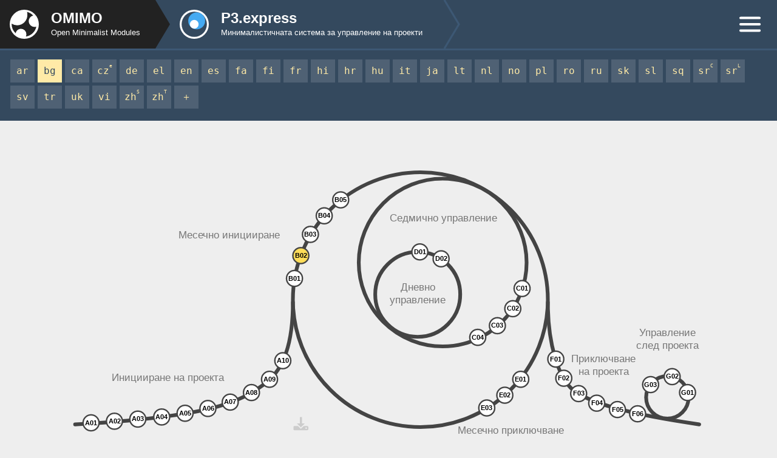

--- FILE ---
content_type: text/html; charset=UTF-8
request_url: https://p3.express/bg/manual/v2/b/02/
body_size: 12775
content:
<!DOCTYPE html> <html lang="bg" > <head> <meta charset="utf-8"> <meta name="viewport" content="width=device-width, initial-scale=1, user-scalable=yes"> <meta property="og:type" content="website" > <meta name="theme-color" content="#34495e"> <link rel=alternate hreflang=en type="application/rss+xml" href=https://omimo.org/index.xml title="OMIMO Announcements"> <link rel="icon" type="image/svg+xml" href="[data-uri]&#43;IAk8Y2lyY2xlIGN4PSI1NTAiIGN5PSI0MzAiIHI9IjE3NCIgZmlsbD0iIzQ1YWFmMiIgLz4gCTxjaXJjbGUgY3g9IjUwMCIgY3k9IjUwMCIgcj0iMDkwIiBmaWxsPSIjZmZmZmZmIiAvPiA8L3N2Zz4g" > <link rel="alternate" hreflang="en" href="https://p3.express/manual/v2/b/02/" title="English"> <link rel="alternate" hreflang="hu" href="https://p3.express/hu/manual/v2/b/02/" title="Magyar"> <link rel="alternate" hreflang="tr" href="https://p3.express/tr/manual/v2/b/02/" title="Türkçe"> <link rel="alternate" hreflang="de" href="https://p3.express/de/manual/v2/b/02/" title="Deutsch"> <link rel="alternate" hreflang="vi" href="https://p3.express/vi/manual/v2/b/02/" title="Tiếng Việt"> <link rel="alternate" hreflang="it" href="https://p3.express/it/manual/v2/b/02/" title="Italiano"> <link rel="alternate" hreflang="ro" href="https://p3.express/ro/manual/v2/b/02/" title="Română"> <link rel="alternate" hreflang="fr" href="https://p3.express/fr/manual/v2/b/02/" title="Français"> <link rel="alternate" hreflang="ca" href="https://p3.express/ca/manual/v2/b/02/" title="Català"> <link rel="alternate" hreflang="no" href="https://p3.express/no/manual/v2/b/02/" title="Norsk"> <link rel="alternate" hreflang="lt" href="https://p3.express/lt/manual/v2/b/02/" title="lietuvių"> <link rel="alternate" hreflang="nl" href="https://p3.express/nl/manual/v2/b/02/" title="Nederlands"> <link rel="alternate" hreflang="sv" href="https://p3.express/sv/manual/v2/b/02/" title="Svenska"> <link rel="alternate" hreflang="cs" href="https://p3.express/cs/manual/v2/b/02/" title="Czech"> <link rel="alternate" hreflang="pl" href="https://p3.express/pl/manual/v2/b/02/" title="Polski"> <link rel="alternate" hreflang="fi" href="https://p3.express/fi/manual/v2/b/02/" title="Suomen"> <link rel="alternate" hreflang="sq" href="https://p3.express/sq/manual/v2/b/02/" title="Shqip"> <link rel="alternate" hreflang="sl" href="https://p3.express/sl/manual/v2/b/02/" title="Slovenski"> <link rel="alternate" hreflang="hr" href="https://p3.express/hr/manual/v2/b/02/" title="Hrvatski"> <link rel="alternate" hreflang="sr-latn" href="https://p3.express/sr-latn/manual/v2/b/02/" title="Srpski"> <link rel="alternate" hreflang="es" href="https://p3.express/es/manual/v2/b/02/" title="Español"> <link rel="alternate" hreflang="sk" href="https://p3.express/sk/manual/v2/b/02/" title="Slovenčina"> <link rel="alternate" hreflang="el" href="https://p3.express/el/manual/v2/b/02/" title="ελληνικά"> <link rel="alternate" hreflang="ru" href="https://p3.express/ru/manual/v2/b/02/" title="русский"> <link rel="alternate" hreflang="uk" href="https://p3.express/uk/manual/v2/b/02/" title="Українська"> <link rel="alternate" hreflang="ar" href="https://p3.express/ar/manual/v2/b/02/" title="العربیة"> <link rel="alternate" hreflang="fa" href="https://p3.express/fa/manual/v2/b/02/" title="فارسی"> <link rel="alternate" hreflang="hi" href="https://p3.express/hi/manual/v2/b/02/" title="हिन्दी"> <link rel="alternate" hreflang="zh-hant" href="https://p3.express/zh-hant/manual/v2/b/02/" title="漢語"> <link rel="alternate" hreflang="ja" href="https://p3.express/ja/manual/v2/b/02/" title="日本語"> <link rel="alternate" hreflang="sr-cyrl" href="https://p3.express/sr-cyrl/manual/v2/b/02/" title="српски"> <link rel="alternate" hreflang="zh-hans" href="https://p3.express/zh-hans/manual/v2/b/02/" title="汉语"> <title>Рецензиране на месечния цикъл :: P3.express</title> <meta property="og:title" content="Рецензиране на месечния цикъл :: P3.express"> <meta property="og:sitename" content="P3.express"> <meta name="twitter:title" content="P3.express"> <meta name="apple-mobile-web-app-title" content="P3.express"> <meta name="application-name" content="P3.express"> <meta property="twitter:card" name="twitter:card" content="summary_large_image"> <meta property="twitter:site" name="twitter:site" content="P3.express"> <meta name="description" content="Минималистичната система за управление на проекти"> <meta property="og:description" content="Минималистичната система за управление на проекти"> <meta name="twitter:description" content="Минималистичната система за управление на проекти"> <meta property="og:image" content="https://p3.express/images/cover-v2.png"> <meta name="twitter:image" content="https://p3.express/images/cover-v2.png"> <link rel="canonical" href="https://p3.express/bg/manual/v2/b/02/"> <meta property="og:url" content="https://p3.express/bg/manual/v2/b/02/"> <style> html, body, div, span, applet, object, iframe, h1, h2, h3, h4, h5, h6, p, blockquote, pre, a, abbr, acronym, address, big, cite, code, del, dfn, em, img, ins, kbd, q, s, samp, small, strike, strong, sub, sup, tt, var, b, u, i, center, dl, dt, dd, ol, ul, li, fieldset, form, label, legend, table, caption, tbody, tfoot, thead, tr, th, td, article, aside, canvas, details, embed, figure, figcaption, footer, header, hgroup, menu, nav, output, ruby, section, summary, time, mark, audio, video { margin: 0; padding: 0; border: 0; font-size: 100%; font: inherit; vertical-align: baseline; } article, aside, details, figcaption, figure, footer, header, hgroup, menu, nav, section, main { display: block; } * { box-sizing: border-box; } body, input, textarea { line-height: 170%; font-family: Arial, Helvetica, sans-serif; font-size: 18px; } body { background: #eee; color:#444; } #erasmus-logo { direction: ltr; } sup { font-size:60%; top:-0.55em; line-height:0; position:relative; vertical-align: baseline; } a { color: #40739e; text-decoration: none; border-bottom: 1px solid #40739e55; padding-bottom: 2px; } a:visited { color: #8e44ad; border-bottom: 1px solid #8e44ad55; } strong { font-weight:bold; } em { font-style: italic; } ul, ol { padding:0 25px; margin:5px 0 12px 0; } img { max-width:100%; height:auto; } h1, h2, h3, h4, h5, h6 { font-weight: bold; font-size: 22px; margin: 26px 0 12px 0; } h1 { margin-top: 70px; } h3 { font-size: 20px; } h4 { font-size: 18px; } p { margin: 12px 0; } hr { border: none; border-bottom: 1px solid #ccc; } footer { text-align:center; display:block; background-color: #eee; line-height:140%; margin-top: 0; padding: 70px 25px; background-color: #222; font-family: sans-serif; font-size: 17px; } footer a { font-weight: normal; text-decoration: underline; border: none; } footer, footer a, footer a:visited { color: #aaa; } footer p { max-width: 1340px; margin: 6px auto; } #ccby { border: 2px solid #888; padding: 12px; border-radius: 50%; font-weight: bold; } summary { cursor: pointer; } details>summary { list-style: none; } summary::-webkit-details-marker { display: none } details[open] summary { display: none; } svg { direction: ltr; } svg text { font-family: Arial, sans-serif; } footer { background-color: #222; padding: 60px 25px 40px 25px; text-align: center; } footer, footer a, footer a:visited { color: #aaa; } footer p { max-width: 700px; margin: 20px auto; } footer a { text-decoration: underline; white-space: pre; } #ccby { color: white; border: 2px solid white; border-radius: 18px; padding: 1px 15px; font-size: 16px; margin-bottom: 30px; display: inline-block; font-weight: 600; } #bottomnav { background-color: #34495e ; color: #fff8 ; margin: 0; } #bottomnavwrapper { max-width: 780px ; margin: 0 auto; padding: 0 25px 50px 25px; line-height: 200%; font-size: 18px; } #bottomnav a { min-width: 220px; display: inline-block; border: unset; text-decoration: none; color: #ffeaa7 ; } #bottomnav hr { border:unset; border-bottom: 1px dashed #fff5 ; margin: 30px 0; } #linktotop { text-align: right; font-size: 28px; padding: 25px 22px 0 22px; font-weight: bold; } @media only screen and (max-width: 780px) { #bottomnav span { display: none; } } #modulenav { padding: 0; margin: 0; background-color: #34495e ; display: flex; justify-content: space-between; height: 83px; border-bottom: 3px solid #3d5874 ; box-sizing: border-box; } #modulenav a { text-decoration: none; border: unset; } #modulenav a, #modulenav svg { padding-bottom: 0; margin-bottom: 0; } #menu_icon { margin-left: auto; } #menu_icon:hover line { stroke: #ffeaa7 } @media only screen and (max-width: 830px) { #modulenav svg { height: 70px; } #modulenav { height: 73px; } } @media only screen and (max-width: 700px) { #modulenav svg { height: 60px; } #modulenav { height: 63px; } } @media only screen and (max-width: 580px) { #modulenav svg { height: 50px; } #modulenav { height: 53px; } } @media only screen and (max-width: 490px) { #modulenav svg { height: 60px; } #modulenav { height: 63px; } #modulenav { display: inline-block; height: unset; width: 100%; } #omimohome { display: inline-block; width: 100%; background-color: #222; padding-top: 8px; } #localhome { display: inline-block; width: 100%; padding-top: 9px; } #localhome polyline { display: none; } #menu_icon { position: absolute; top: 88px; right: 0; } } @media only screen and (max-width: 350px) { #menu_icon { display: none; } } #langnav { padding: 15px 17px; text-align: left; font-size: 18px; margin: 0; background-color: #34495e ; box-sizing: border-box; } #langnav #topnavtrans { } #langnav a { text-decoration: none; border: unset; text-align:center; padding: 4px 2px; width: 40px; display: inline-block; font-family: monospace; background-color: #fff2; font-size: 16px; margin-bottom: 5px; } #langnav a sup { vertical-align: super; line-height: 0; font-size: 50%; margin-left: 0; } #langnav a, #langnav a:visited { color: #ffeaa7 ; } #langnav a.active, #langnav a:hover { background-color: #ffeaa7 ; color: #34495e ; } #process-diagram { max-width: 1100px; aspect-ratio: 1200 / 560; padding: 0 25px 10px 25px; margin: 50px auto 30px auto; } nav { margin-bottom: 10px; } .inner, #activity-description { max-width: 800px; padding: 0 25px; margin: 0 auto; } #botact { margin:0; padding: 60px 0 0 0; border-top: 2px dashed #34495e55; } #top-toc { background-color: #333; color: #ddd; padding: 14px 0 1px 0; margin: 0; } #top-toc label { color: #2d98da; } #top-toc a { color: #2d98da; } #top-toc a:visited { color: #9c88ff; } #activity-title { background-color: #444; color: #ddd; padding: 22px 0 35px 0; margin-bottom: 40px; } #activity-title a { color: #18dcff; } #activity-title a:visited { color: #a29bfe; } #activity-title h1 { margin-top: 25px; } h1 { color: #ffeaa7; } h2 { margin-top: 40px; } hr { margin-top: 50px; } #erasmus-logo { max-width: 300px; float: right; } #ie-warning { background-color: #e74c3c; color: white; padding: 15px 25px; display: none; } @media only screen and (max-width: 500px) { #erasmus-logo { margin-top: 50px; } } @media only screen and (max-width: 600px) { #process-diagram { margin: 40px 0 20px 0; } } #mp3 { margin-top: 32px; margin-bottom: 25px; } #comment { } #comment #toggle { display: none; } #comment form { padding: 0 0 10px 0; border-radius: 5px; border: 1px solid #bbb; padding: 10px 25px; margin: 28px 0 20px 0; display: none; } #comment textarea { width: 100%; min-height: 150px; margin: 10px 0 20px 0; padding: 12px 20px 0 20px; } #comment label { display: inline-block; min-width: 280px; font-weight: bold; } #comment input { margin-bottom: 10px; font-size: 18px; } #comment input[type=submit] { padding: 5px 15px; border: none; border-radius: 4px; cursor: pointer; background-color: #222; color: #fff; } #comment #toggle-label { font-weight: normal; cursor: pointer; border-bottom: 1px dashed #40739e77; padding-bottom: 0; padding-top: 2px; min-width: 100px; color: #40739e; } #comment #toggle:checked + br + form { display: inline-block; } @media only screen and (max-width: 330px) { #comment form { max-width: 100% } #comment input { max-width: 220px; } #comment textarea { max-width: 220px; } #comment label { max-width: 220px; } } #activity-table-container { max-width: 800px; padding: 0 25px; padding-inline-start: 25px; padding-inline-end: 0; margin: 0 auto; } #activity-table, #activity-table-toggle { display: none; } #activity-table-toggle:checked + br + #activity-table { display: inline-block; } #activity-table-toggle-label { font-weight: normal; cursor: pointer; /* border-bottom: 1px dashed #40739e77; */ padding-bottom: 0; color: #40739e; min-width: 100px; display: inline-block; margin-bottom: 14px; } #activity-table { margin-left: 30px; margin-inline-start: 30px; margin-inline-end: 0; } .activity { margin-left: 30px; margin-inline-start: 30px; margin-inline-end: 0; } .activities { margin-bottom: 35px; } @media only screen and (max-width: 500px) { #activity-table { margin-left: 0; } } </style> <!--[if IE]> <style> #standalonediagram { width:100% !important; min-height: 400px !important; } #diganball { display: none !important; } summary { display: none !important; } #ie-warning { display: block; } </style> <![endif]--> <style> @media all and (-ms-high-contrast: none), (-ms-high-contrast: active) { #standalonediagram { width:100% !important; min-height: 400px !important; } #diganball { display: none !important; } summary { display: none !important; } #ie-warning { display: block; } } </style> </head> <body > <nav dir=ltr lang=en id=modulenav> <a href=https://omimo.org id=omimohome > <svg viewBox="0 0 3500 1000" height="80" xmlns="http://www.w3.org/2000/svg" role="img"> <title>OMIMO home page</title> <polygon points="0,0 3200,0 3500,500 3200,1000 0,1000 z" stroke="none" fill="#222222" /> <circle style="fill:#fff;stroke:none" cx="500" cy="500" r="300"/> <path style="fill:#222;stroke:none;" d="M 557 245 a 211.42 211.42 90 0 1 6.82 64.79 a 211.42 211.42 90 0 1 -211.42 211.42 a 211.42 211.42 90 0 1 -112.53 -34.1 a 259.16 259.16 90 0 0 0 10.23 a 259.16 259.16 90 0 0 81.84 187.55 a 112.53 112.53 90 0 1 109.12 -92.07 a 112.53 112.53 90 0 1 112.53 112.53 a 112.53 112.53 90 0 1 -10.23 47.74 a 259.16 259.16 90 0 0 214.83 -204.6 a 119.35 119.35 90 0 1 -37.51 6.82 a 119.35 119.35 90 0 1 -119.35 -119.35 a 119.35 119.35 90 0 1 92.07 -115.94 a 259.16 259.16 90 0 0 -126.17 -75.02 Z"/> <text x="1050" y="480" stroke="none" fill="#fff" style="font-family:sans-serif;font-size:300px;font-weight:bold;">OMIMO</text> <text x="1050" y="720" stroke="none" fill="#fff" style="font-family:sans-serif;font-size:160px;font-weight:normal;">Open Minimalist Modules</text> </svg> </a> <a href=/bg/ id=localhome > <svg xmlns="http://www.w3.org/2000/svg" height="80" viewBox="0 0 6000 1000" role="img"> <title>P3.express home page</title> <style> .p3xl1 { fill: #fff } .p3xl2 { fill: #34495e } .p3xl3 { fill: #45aaf2 } </style> <polyline points="5650,0 5950,500 5650,1000" stroke="#3d5874" stroke-width="40" fill="none" /> <circle class="p3xl1" cx="500" cy="500" r="300" fill="#ffffff" /> <circle class="p3xl2" cx="500" cy="500" r="260" fill="#34495e" /> <circle class="p3xl3" cx="550" cy="430" r="174" fill="#45aaf2" /> <circle class="p3xl1" cx="500" cy="500" r="090" fill="#ffffff" /> <text x="1050" y="480" stroke="none" fill="#fff" style="font-family:sans-serif;font-size:300px;font-weight:bold;">P3.express</text> <text x="1050" y="720" stroke="none" fill="#fff" style="font-family:sans-serif;font-size:160px;font-weight:normal;">Минималистичната система за управление на проекти</text> </svg> </a> <a href=#bottomnav id=menu_icon > <svg xmlns="http://www.w3.org/2000/svg" viewBox="0 0 800 1000" height="80" role="img" > <title>Menu</title> <line x1="50" x2="440" y1="370" y2="370" stroke-width="50" stroke="#ffffff " stroke-linecap="round" /> <line x1="50" x2="440" y1="500" y2="500" stroke-width="50" stroke="#ffffff " stroke-linecap="round" /> <line x1="50" x2="440" y1="630" y2="630" stroke-width="50" stroke="#ffffff " stroke-linecap="round" /> </svg> </a> </nav> <nav dir=ltr lang=en id=langnav> <a hreflang="ar" href="/ar/manual/v2/b/02/" title="العربیة" accesskey=r >ar</a> <a class=active hreflang="bg" href="/bg/manual/v2/b/02/" title="български" >bg</a> <a hreflang="ca" href="/ca/manual/v2/b/02/" title="Català" accesskey=t >ca</a> <a hreflang="cs" href="/cs/manual/v2/b/02/" title="Czech" >cz<sup>e</sup></a> <a hreflang="de" href="/de/manual/v2/b/02/" title="Deutsch" >de</a> <a hreflang="el" href="/el/manual/v2/b/02/" title="ελληνικά" >el</a> <a hreflang="en" href="/manual/v2/b/02/" title="English" accesskey=e >en</a> <a hreflang="es" href="/es/manual/v2/b/02/" title="Español" >es</a> <a hreflang="fa" href="/fa/manual/v2/b/02/" title="فارسی" >fa</a> <a hreflang="fi" href="/fi/manual/v2/b/02/" title="Suomen" >fi</a> <a hreflang="fr" href="/fr/manual/v2/b/02/" title="Français" >fr</a> <a hreflang="hi" href="/hi/manual/v2/b/02/" title="हिन्दी" >hi</a> <a hreflang="hr" href="/hr/manual/v2/b/02/" title="Hrvatski" >hr</a> <a hreflang="hu" href="/hu/manual/v2/b/02/" title="Magyar" >hu</a> <a hreflang="it" href="/it/manual/v2/b/02/" title="Italiano" >it</a> <a hreflang="ja" href="/ja/manual/v2/b/02/" title="日本語" >ja</a> <a hreflang="lt" href="/lt/manual/v2/b/02/" title="lietuvių" >lt</a> <a hreflang="nl" href="/nl/manual/v2/b/02/" title="Nederlands" >nl</a> <a hreflang="no" href="/no/manual/v2/b/02/" title="Norsk" >no</a> <a hreflang="pl" href="/pl/manual/v2/b/02/" title="Polski" >pl</a> <a hreflang="ro" href="/ro/manual/v2/b/02/" title="Română" >ro</a> <a hreflang="ru" href="/ru/manual/v2/b/02/" title="русский" >ru</a> <a hreflang="sk" href="/sk/manual/v2/b/02/" title="Slovenčina" >sk</a> <a hreflang="sl" href="/sl/manual/v2/b/02/" title="Slovenski" >sl</a> <a hreflang="sq" href="/sq/manual/v2/b/02/" title="Shqip" >sq</a> <a hreflang="sr-cyrl" href="/sr-cyrl/manual/v2/b/02/" title="српски" >sr<sup>C</sup></a> <a hreflang="sr-latn" href="/sr-latn/manual/v2/b/02/" title="Srpski" >sr<sup>L</sup></a> <a hreflang="sv" href="/sv/manual/v2/b/02/" title="Svenska" >sv</a> <a hreflang="tr" href="/tr/manual/v2/b/02/" title="Türkçe" >tr</a> <a hreflang="uk" href="/uk/manual/v2/b/02/" title="Українська" >uk</a> <a hreflang="vi" href="/vi/manual/v2/b/02/" title="Tiếng Việt" >vi</a> <a hreflang="zh-hans" href="/zh-hans/manual/v2/b/02/" title="汉语" >zh<sup>S</sup></a> <a hreflang="zh-hant" href="/zh-hant/manual/v2/b/02/" title="漢語" >zh<sup>T</sup></a> <a id=topnavtrans hreflang=en title="Translation Guide" href=/translation/ >＋</a> </nav> <div id="process-diagram"> <svg xmlns="http://www.w3.org/2000/svg" id="standalonediagram" viewBox="0 0 1200 560" xml:space="preserve" version="1.1" > <style type="text/css"> #diagram-download:hover rect, #diagram-download:hover path { fill: #333; } .current-activity, .node:hover { fill: #ffdd59; } .box { display: none; } .node:hover + .box { display: inline; } .activity-group:hover text { fill: #000000; } .title-a:hover ~ .group-a .node { fill: #ffdd59; } .title-b:hover ~ .group-b .node { fill: #ffdd59; } .title-c:hover ~ .group-c .node { fill: #ffdd59; } .title-d:hover ~ .group-d .node { fill: #ffdd59; } .title-e:hover ~ .group-e .node { fill: #ffdd59; } .title-f:hover ~ .group-f .node { fill: #ffdd59; } .title-g:hover ~ .group-g .node { fill: #ffdd59; } #standalonediagram text { font-family: Arial, Helvetica, sans-serif; } #standalonediagram .code { font-family: Arial, Helvetica, sans-serif; } </style> <g class="activity-group title-a"> <text text-anchor="middle" direction="ltr" fill="#777" style="font-weight:normal;font-size:19px;cursor:crosshair" x="185" y="433" >Иницииране на проекта</text> </g> <g class="activity-group title-b"> <text text-anchor="middle" direction="ltr" fill="#777" style="font-weight:normal;font-size:19px;cursor:crosshair" x="300" y="165" >Месечно иницииране</text> </g> <g class="activity-group title-c"> <text text-anchor="middle" direction="ltr" fill="#777" style="font-weight:normal;font-size:19px;cursor:crosshair" x="703" y="133" >Седмично управление</text> </g> <g class="activity-group title-d"> <text text-anchor="middle" direction="ltr" fill="#777" style="font-weight:normal;font-size:19px;cursor:crosshair" x="655" y="263" >Дневно</text> <text text-anchor="middle" direction="ltr" fill="#777" style="font-weight:normal;font-size:19px;cursor:crosshair" x="655" y="287" >управление</text> </g> <g class="activity-group title-e"> <text text-anchor="middle" direction="ltr" fill="#777" style="font-weight:normal;font-size:19px;cursor:crosshair" x="830" y="533" >Месечно приключване</text> </g> <g class="activity-group title-f"> <text text-anchor="middle" direction="ltr" fill="#777" style="font-weight:normal;font-size:19px;cursor:crosshair" x="1005" y="398" >Приключване</text> <text text-anchor="middle" direction="ltr" fill="#777" style="font-weight:normal;font-size:19px;cursor:crosshair" x="1005" y="422" >на проекта</text> </g> <g class="activity-group title-g"> <text text-anchor="middle" direction="ltr" fill="#777" style="font-weight:normal;font-size:19px;cursor:crosshair" x="1125" y="348" >Управление</text> <text text-anchor="middle" direction="ltr" fill="#777" style="font-weight:normal;font-size:19px;cursor:crosshair" x="1125" y="372" >след проекта</text> </g> <g id="flowline"> <path fill='none' stroke-width='7' stroke-linecap='round' stroke='#444' d="m 10,515 c 260,-15 309,-42 355,-75 29,-21 55,-60 55,-155" /> <circle fill='none' stroke-width='7' stroke-linecap='round' stroke='#444' cx="702" cy="210" r="158" /> <circle fill='none' stroke-width='7' stroke-linecap='round' stroke='#444' cx="655" cy="270" r="80" /> <circle fill='none' stroke-width='7' stroke-linecap='round' stroke='#444' cx="660" cy="280" r="240" /> <path fill='none' stroke-width='7' stroke-linecap='round' stroke='#444' d="m 900,285 c 0,82 21,139 43,161 C 972,474 1053,496 1185,515" /> <circle fill='none' stroke-width='7' stroke-linecap='round' stroke='#444' cx="1125" cy="464" r="40" /> </g> <a target="_top" href="/bg/manual/v2/a/01/" class="group-a"> <circle class="node " r="15" cx="40" cy="512" id="A01" fill="#fff" stroke="#444" stroke-width="2.7" /> <g class="box"> <line x1="110" y1="360" x2="43" y2="497" stroke="#444" stroke-width="4" stroke-dasharray="4" /> <rect x="70" y="311" fill="#444" rx="10px" width="140" height="82" /> <text fill="#fff" style="font-size:18px" text-anchor="start" direction="ltr" x="90" y="345" >Определяне<tspan x="90" y="371">на спонсор</tspan></text> </g> <text class="code" x="40" y="516" text-anchor="middle" fill="#000" style="pointer-events:none;font-weight:bold;font-size:12px;" >A01</text> </a> <a target="_top" href="/bg/manual/v2/a/02/" class="group-a"> <circle class="node " r="15" cx="84" cy="509" id="A02" fill="#fff" stroke="#444" stroke-width="2.7" /> <g class="box"> <line x1="110" y1="360" x2="86" y2="490" stroke="#444" stroke-width="4" stroke-dasharray="4" /> <rect x="60" y="281" fill="#444" rx="10px" width="250" height="82" /> <text fill="#fff" style="font-size:18px" text-anchor="start" direction="ltr" x="80" y="315" >Определяне на<tspan x="80" y="341">ръководителя на проекта</tspan></text> </g> <text class="code" x="84" y="513" text-anchor="middle" fill="#000" style="pointer-events:none;font-weight:bold;font-size:12px;" >A02</text> </a> <a target="_top" href="/bg/manual/v2/a/03/" class="group-a"> <circle class="node " r="15" cx="128" cy="505" id="A03" fill="#fff" stroke="#444" stroke-width="2.7" /> <g class="box"> <line x1="90" y1="380" x2="123" y2="489" stroke="#444" stroke-width="4" stroke-dasharray="4" /> <rect x="40" y="301" fill="#444" rx="10px" width="280" height="82" /> <text fill="#fff" style="font-size:18px" text-anchor="start" direction="ltr" x="60" y="335" >Назначаване на<tspan x="60" y="361">ключовите членове на екипа</tspan></text> </g> <text class="code" x="128" y="509" text-anchor="middle" fill="#000" style="pointer-events:none;font-weight:bold;font-size:12px;" >A03</text> </a> <a target="_top" href="/bg/manual/v2/a/04/" class="group-a"> <circle class="node " r="15" cx="173" cy="501" id="A04" fill="#fff" stroke="#444" stroke-width="2.7" /> <g class="box"> <line x1="230" y1="370" x2="176" y2="487" stroke="#444" stroke-width="4" stroke-dasharray="4" /> <rect x="140" y="291" fill="#444" rx="10px" width="130" height="82" /> <text fill="#fff" style="font-size:18px" text-anchor="start" direction="ltr" x="160" y="325" >Описание<tspan x="160" y="351">на проекта</tspan></text> </g> <text class="code" x="173" y="505" text-anchor="middle" fill="#000" style="pointer-events:none;font-weight:bold;font-size:12px;" >A04</text> </a> <a target="_top" href="/bg/manual/v2/a/05/" class="group-a"> <circle class="node " r="15" cx="217" cy="494" id="A05" fill="#fff" stroke="#444" stroke-width="2.7" /> <g class="box"> <line x1="150" y1="350" x2="212" y2="480" stroke="#444" stroke-width="4" stroke-dasharray="4" /> <rect x="70" y="271" fill="#444" rx="10px" width="295" height="82" /> <text fill="#fff" style="font-size:18px" text-anchor="start" direction="ltr" x="90" y="305" >Идентифициране и планиране<tspan x="90" y="331">на резултатите</tspan></text> </g> <text class="code" x="217" y="498" text-anchor="middle" fill="#000" style="pointer-events:none;font-weight:bold;font-size:12px;" >A05</text> </a> <a target="_top" href="/bg/manual/v2/a/06/" class="group-a"> <circle class="node " r="15" cx="260" cy="485" id="A06" fill="#fff" stroke="#444" stroke-width="2.7" /> <g class="box"> <line x1="310" y1="330" x2="264" y2="469" stroke="#444" stroke-width="4" stroke-dasharray="4" /> <rect x="70" y="251" fill="#444" rx="10px" width="300" height="82" /> <text fill="#fff" style="font-size:18px" text-anchor="start" direction="ltr" x="90" y="285" >Идентифициране на рисковете<tspan x="90" y="311">и планиране на ресурси</tspan></text> </g> <text class="code" x="260" y="489" text-anchor="middle" fill="#000" style="pointer-events:none;font-weight:bold;font-size:12px;" >A06</text> </a> <a target="_top" href="/bg/manual/v2/a/07/" class="group-a"> <circle class="node " r="15" cx="302" cy="473" id="A07" fill="#fff" stroke="#444" stroke-width="2.7" /> <g class="box"> <line x1="240" y1="350" x2="296" y2="460" stroke="#444" stroke-width="4" stroke-dasharray="4" /> <rect x="60" y="271" fill="#444" rx="10px" width="295" height="82" /> <text fill="#fff" style="font-size:18px" text-anchor="start" direction="ltr" x="80" y="305" >Рецензиране на инициирането<tspan x="80" y="331">на проекта</tspan></text> </g> <text class="code" x="302" y="477" text-anchor="middle" fill="#000" style="pointer-events:none;font-weight:bold;font-size:12px;" >A07</text> </a> <a target="_top" href="/bg/manual/v2/a/08/" class="group-a"> <circle class="node " r="15" cx="342" cy="455" id="A08" fill="#fff" stroke="#444" stroke-width="2.7" /> <g class="box"> <line x1="270" y1="310" x2="337" y2="445" stroke="#444" stroke-width="4" stroke-dasharray="4" /> <rect x="60" y="231" fill="#444" rx="10px" width="300" height="82" /> <text fill="#fff" style="font-size:18px" text-anchor="start" direction="ltr" x="80" y="265" >Вземане на решение<tspan x="80" y="291">за продължаване/прекратяване</tspan></text> </g> <text class="code" x="342" y="459" text-anchor="middle" fill="#000" style="pointer-events:none;font-weight:bold;font-size:12px;" >A08</text> </a> <a target="_top" href="/bg/manual/v2/a/09/" class="group-a"> <circle class="node " r="15" cx="376" cy="430" id="A09" fill="#fff" stroke="#444" stroke-width="2.7" /> <g class="box"> <line x1="270" y1="340" x2="362" y2="422" stroke="#444" stroke-width="4" stroke-dasharray="4" /> <rect x="190" y="261" fill="#444" rx="10px" width="125" height="82" /> <text fill="#fff" style="font-size:18px" text-anchor="start" direction="ltr" x="210" y="295" >Начало на<tspan x="210" y="321">проекта</tspan></text> </g> <text class="code" x="376" y="434" text-anchor="middle" fill="#000" style="pointer-events:none;font-weight:bold;font-size:12px;" >A09</text> </a> <a target="_top" href="/bg/manual/v2/a/10/" class="group-a"> <circle class="node " r="15" cx="401" cy="395" id="A10" fill="#fff" stroke="#444" stroke-width="2.7" /> <g class="box"> <line x1="280" y1="310" x2="390" y2="388" stroke="#444" stroke-width="4" stroke-dasharray="4" /> <rect x="100" y="231" fill="#444" rx="10px" width="250" height="82" /> <text fill="#fff" style="font-size:18px" text-anchor="start" direction="ltr" x="120" y="265" >Провеждане на<tspan x="120" y="291">фокусирана комуникация</tspan></text> </g> <text class="code" x="401" y="399" text-anchor="middle" fill="#000" style="pointer-events:none;font-weight:bold;font-size:12px;" >A10</text> </a> <a target="_top" href="/bg/manual/v2/b/01/" class="group-b"> <circle class="node " r="15" cx="423" cy="240" id="B01" fill="#fff" stroke="#444" stroke-width="2.7" /> <g class="box"> <line x1="340" y1="260" x2="405" y2="243" stroke="#444" stroke-width="4" stroke-dasharray="4" /> <rect x="110" y="231" fill="#444" rx="10px" width="235" height="82" /> <text fill="#fff" style="font-size:18px" text-anchor="start" direction="ltr" x="130" y="265" >Преглед и прецизиране<tspan x="130" y="291">на плановете</tspan></text> </g> <text class="code" x="423" y="244" text-anchor="middle" fill="#000" style="pointer-events:none;font-weight:bold;font-size:12px;" >B01</text> </a> <a target="_top" href="/bg/manual/v2/b/02/" class="group-b"> <circle class="node current-activity" r="15" cx="435" cy="197" id="B02" fill="#fff" stroke="#444" stroke-width="2.7" /> <g class="box"> <line x1="360" y1="230" x2="421" y2="200" stroke="#444" stroke-width="4" stroke-dasharray="4" /> <rect x="180" y="201" fill="#444" rx="10px" width="180" height="82" /> <text fill="#fff" style="font-size:18px" text-anchor="start" direction="ltr" x="200" y="235" >Рецензиране на<tspan x="200" y="261">месечния цикъл</tspan></text> </g> <text class="code" x="435" y="201" text-anchor="middle" fill="#000" style="pointer-events:none;font-weight:bold;font-size:12px;" >B02</text> </a> <a target="_top" href="/bg/manual/v2/b/03/" class="group-b"> <circle class="node " r="15" cx="453" cy="157" id="B03" fill="#fff" stroke="#444" stroke-width="2.7" /> <g class="box"> <line x1="390" y1="80" x2="442" y2="147" stroke="#444" stroke-width="4" stroke-dasharray="4" /> <rect x="130" y="51" fill="#444" rx="10px" width="260" height="82" /> <text fill="#fff" style="font-size:18px" text-anchor="start" direction="ltr" x="150" y="85" >Вземане на решение<tspan x="150" y="111">за продължаване/спиране</tspan></text> </g> <text class="code" x="453" y="161" text-anchor="middle" fill="#000" style="pointer-events:none;font-weight:bold;font-size:12px;" >B03</text> </a> <a target="_top" href="/bg/manual/v2/b/04/" class="group-b"> <circle class="node " r="15" cx="479" cy="122" id="B04" fill="#fff" stroke="#444" stroke-width="2.7" /> <g class="box"> <line x1="350" y1="70" x2="465" y2="112" stroke="#444" stroke-width="4" stroke-dasharray="4" /> <rect x="180" y="31" fill="#444" rx="10px" width="170" height="82" /> <text fill="#fff" style="font-size:18px" text-anchor="start" direction="ltr" x="200" y="65" >Начало на<tspan x="200" y="91">месечния цикъл</tspan></text> </g> <text class="code" x="479" y="126" text-anchor="middle" fill="#000" style="pointer-events:none;font-weight:bold;font-size:12px;" >B04</text> </a> <a target="_top" href="/bg/manual/v2/b/05/" class="group-b"> <circle class="node " r="15" cx="510" cy="92" id="B05" fill="#fff" stroke="#444" stroke-width="2.7" /> <g class="box"> <line x1="410" y1="50" x2="495" y2="88" stroke="#444" stroke-width="4" stroke-dasharray="4" /> <rect x="160" y="21" fill="#444" rx="10px" width="250" height="82" /> <text fill="#fff" style="font-size:18px" text-anchor="start" direction="ltr" x="180" y="55" >Провеждане на<tspan x="180" y="81">фокусирана комуникация</tspan></text> </g> <text class="code" x="510" y="96" text-anchor="middle" fill="#000" style="pointer-events:none;font-weight:bold;font-size:12px;" >B05</text> </a> <a target="_top" href="/bg/manual/v2/c/01/" class="group-c"> <circle class="node " r="15" cx="851.5" cy="259" id="C01" fill="#fff" stroke="#444" stroke-width="2.7" /> <g class="box"> <line x1="970" y1="290" x2="867" y2="265" stroke="#444" stroke-width="4" stroke-dasharray="4" /> <rect x="940" y="230" fill="#444" rx="10px" width="250" height="82" /> <text fill="#fff" style="font-size:18px" text-anchor="start" direction="ltr" x="960" y="264" >Измерване и докладване<tspan x="960" y="290">на изпълнението</tspan></text> </g> <text class="code" x="851.5" y="263" text-anchor="middle" fill="#000" style="pointer-events:none;font-weight:bold;font-size:12px;" >C01</text> </a> <a target="_top" href="/bg/manual/v2/c/02/" class="group-c"> <circle class="node " r="15" cx="834" cy="297" id="C02" fill="#fff" stroke="#444" stroke-width="2.7" /> <g class="box"> <line x1="950" y1="260" x2="850" y2="292" stroke="#444" stroke-width="4" stroke-dasharray="4" /> <rect x="950" y="211" fill="#444" rx="10px" width="215" height="82" /> <text fill="#fff" style="font-size:18px" text-anchor="start" direction="ltr" x="970" y="245" >Планирайте отговори<tspan x="970" y="271">за отклонения</tspan></text> </g> <text class="code" x="834" y="301" text-anchor="middle" fill="#000" style="pointer-events:none;font-weight:bold;font-size:12px;" >C02</text> </a> <a target="_top" href="/bg/manual/v2/c/03/" class="group-c"> <circle class="node " r="15" cx="805" cy="329" id="C03" fill="#fff" stroke="#444" stroke-width="2.7" /> <g class="box"> <line x1="970" y1="270" x2="820" y2="325" stroke="#444" stroke-width="4" stroke-dasharray="4" /> <rect x="970" y="220" fill="#444" rx="10px" width="185" height="82" /> <text fill="#fff" style="font-size:18px" text-anchor="start" direction="ltr" x="990" y="254" >Начало на<tspan x="990" y="280">седмичния цикъл</tspan></text> </g> <text class="code" x="805" y="333" text-anchor="middle" fill="#000" style="pointer-events:none;font-weight:bold;font-size:12px;" >C03</text> </a> <a target="_top" href="/bg/manual/v2/c/04/" class="group-c"> <circle class="node " r="15" cx="768" cy="351" id="C04" fill="#fff" stroke="#444" stroke-width="2.7" /> <g class="box"> <line x1="950" y1="340" x2="783" y2="350" stroke="#444" stroke-width="4" stroke-dasharray="4" /> <rect x="940" y="281" fill="#444" rx="10px" width="250" height="82" /> <text fill="#fff" style="font-size:18px" text-anchor="start" direction="ltr" x="960" y="315" >Провеждане на<tspan x="960" y="341">фокусирана комуникация</tspan></text> </g> <text class="code" x="768" y="355" text-anchor="middle" fill="#000" style="pointer-events:none;font-weight:bold;font-size:12px;" >C04</text> </a> <a target="_top" href="/bg/manual/v2/d/01/" class="group-d"> <circle class="node " r="15" cx="659" cy="190" id="D01" fill="#fff" stroke="#444" stroke-width="2.7" /> <g class="box"> <line x1="860" y1="70" x2="665" y2="180" stroke="#444" stroke-width="4" stroke-dasharray="4" /> <rect x="860" y="31" fill="#444" rx="10px" width="330" height="82" /> <text fill="#fff" style="font-size:18px" text-anchor="start" direction="ltr" x="880" y="65" >Управление на рисковете,<tspan x="880" y="91">проблемите и заявките за промяна</tspan></text> </g> <text class="code" x="659" y="194" text-anchor="middle" fill="#000" style="pointer-events:none;font-weight:bold;font-size:12px;" >D01</text> </a> <a target="_top" href="/bg/manual/v2/d/02/" class="group-d"> <circle class="node " r="15" cx="699" cy="203" id="D02" fill="#fff" stroke="#444" stroke-width="2.7" /> <g class="box"> <line x1="905" y1="110" x2="712" y2="195" stroke="#444" stroke-width="4" stroke-dasharray="4" /> <rect x="905" y="81" fill="#444" rx="10px" width="240" height="82" /> <text fill="#fff" style="font-size:18px" text-anchor="start" direction="ltr" x="925" y="115" >Приемане на<tspan x="925" y="141">завършените резултати</tspan></text> </g> <text class="code" x="699" y="207" text-anchor="middle" fill="#000" style="pointer-events:none;font-weight:bold;font-size:12px;" >D02</text> </a> <a target="_top" href="/bg/manual/v2/e/01/" class="group-e"> <circle class="node " r="15" cx="849" cy="430" id="E01" fill="#fff" stroke="#444" stroke-width="2.7" /> <g class="box"> <line x1="740" y1="410" x2="835" y2="425" stroke="#444" stroke-width="4" stroke-dasharray="4" /> <rect x="510" y="381" fill="#444" rx="10px" width="275" height="82" /> <text fill="#fff" style="font-size:18px" text-anchor="start" direction="ltr" x="530" y="415" >Оценка удовлетвореността<tspan x="530" y="441">на заинтересованите страни</tspan></text> </g> <text class="code" x="849" y="434" text-anchor="middle" fill="#000" style="pointer-events:none;font-weight:bold;font-size:12px;" >E01</text> </a> <a target="_top" href="/bg/manual/v2/e/02/" class="group-e"> <circle class="node " r="15" cx="819" cy="460" id="E02" fill="#fff" stroke="#444" stroke-width="2.7" /> <g class="box"> <line x1="730" y1="410" x2="805" y2="450" stroke="#444" stroke-width="4" stroke-dasharray="4" /> <rect x="525" y="385" fill="#444" rx="10px" width="220" height="82" /> <text fill="#fff" style="font-size:18px" text-anchor="start" direction="ltr" x="545" y="419" >Улавяне на уроци<tspan x="545" y="445">и план за подобрения</tspan></text> </g> <text class="code" x="819" y="464" text-anchor="middle" fill="#000" style="pointer-events:none;font-weight:bold;font-size:12px;" >E02</text> </a> <a target="_top" href="/bg/manual/v2/e/03/" class="group-e"> <circle class="node " r="15" cx="785" cy="484" id="E03" fill="#fff" stroke="#444" stroke-width="2.7" /> <g class="box"> <line x1="750" y1="410" x2="778" y2="470" stroke="#444" stroke-width="4" stroke-dasharray="4" /> <rect x="510" y="381" fill="#444" rx="10px" width="250" height="82" /> <text fill="#fff" style="font-size:18px" text-anchor="start" direction="ltr" x="530" y="415" >Провеждане на<tspan x="530" y="441">фокусирана комуникация</tspan></text> </g> <text class="code" x="785" y="488" text-anchor="middle" fill="#000" style="pointer-events:none;font-weight:bold;font-size:12px;" >E03</text> </a> <a target="_top" href="/bg/manual/v2/f/01/" class="group-f"> <circle class="node " r="15" cx="915" cy="392" id="F01" fill="#fff" stroke="#444" stroke-width="2.7" /> <g class="box"> <line x1="1000" y1="309" x2="927" y2="380" stroke="#444" stroke-width="4" stroke-dasharray="4" /> <rect x="955" y="231" fill="#444" rx="10px" width="137" height="82" /> <text fill="#fff" style="font-size:18px" text-anchor="start" direction="ltr" x="975" y="265" >Предаване<tspan x="975" y="291">на продукта</tspan></text> </g> <text class="code" x="915" y="396" text-anchor="middle" fill="#000" style="pointer-events:none;font-weight:bold;font-size:12px;" >F01</text> </a> <a target="_top" href="/bg/manual/v2/f/02/" class="group-f"> <circle class="node " r="15" cx="930" cy="428" id="F02" fill="#fff" stroke="#444" stroke-width="2.7" /> <g class="box"> <line x1="1010" y1="320" x2="938" y2="418" stroke="#444" stroke-width="4" stroke-dasharray="4" /> <rect x="920" y="235" fill="#444" rx="10px" width="273" height="82" /> <text fill="#fff" style="font-size:18px" text-anchor="start" direction="ltr" x="940" y="269" >Оценка удовлетвореността<tspan x="940" y="295">на заинтересованите страни</tspan></text> </g> <text class="code" x="930" y="432" text-anchor="middle" fill="#000" style="pointer-events:none;font-weight:bold;font-size:12px;" >F02</text> </a> <a target="_top" href="/bg/manual/v2/f/03/" class="group-f"> <circle class="node " r="15" cx="958" cy="457" id="F03" fill="#fff" stroke="#444" stroke-width="2.7" /> <g class="box"> <line x1="1020" y1="315" x2="967" y2="442" stroke="#444" stroke-width="4" stroke-dasharray="4" /> <rect x="930" y="230" fill="#444" rx="10px" width="265" height="82" /> <text fill="#fff" style="font-size:18px" text-anchor="start" direction="ltr" x="950" y="264" >Рецензиране на групата от<tspan x="950" y="290">дейности за приключване</tspan></text> </g> <text class="code" x="958" y="461" text-anchor="middle" fill="#000" style="pointer-events:none;font-weight:bold;font-size:12px;" >F03</text> </a> <a target="_top" href="/bg/manual/v2/f/04/" class="group-f"> <circle class="node " r="15" cx="992" cy="475" id="F04" fill="#fff" stroke="#444" stroke-width="2.7" /> <g class="box"> <line x1="1050" y1="310" x2="998" y2="460" stroke="#444" stroke-width="4" stroke-dasharray="4" /> <rect x="940" y="230" fill="#444" rx="10px" width="240" height="82" /> <text fill="#fff" style="font-size:18px" text-anchor="start" direction="ltr" x="960" y="264" >Архивиране на<tspan x="960" y="290">документите по проекта</tspan></text> </g> <text class="code" x="992" y="479" text-anchor="middle" fill="#000" style="pointer-events:none;font-weight:bold;font-size:12px;" >F04</text> </a> <a target="_top" href="/bg/manual/v2/f/05/" class="group-f"> <circle class="node " r="15" cx="1031" cy="487" id="F05" fill="#fff" stroke="#444" stroke-width="2.7" /> <g class="box"> <line x1="1065" y1="315" x2="1035" y2="468" stroke="#444" stroke-width="4" stroke-dasharray="4" /> <rect x="990" y="260" fill="#444" rx="10px" width="150" height="55" /> <text fill="#fff" style="font-size:18px" text-anchor="start" direction="ltr" x="1010" y="294" >Празнувайте!</text> </g> <text class="code" x="1031" y="491" text-anchor="middle" fill="#000" style="pointer-events:none;font-weight:bold;font-size:12px;" >F05</text> </a> <a target="_top" href="/bg/manual/v2/f/06/" class="group-f"> <circle class="node " r="15" cx="1069" cy="495" id="F06" fill="#fff" stroke="#444" stroke-width="2.7" /> <g class="box"> <line x1="1030" y1="300" x2="1066" y2="480" stroke="#444" stroke-width="4" stroke-dasharray="4" /> <rect x="950" y="230" fill="#444" rx="10px" width="250" height="82" /> <text fill="#fff" style="font-size:18px" text-anchor="start" direction="ltr" x="970" y="264" >Провеждане на<tspan x="970" y="290">фокусирана комуникация</tspan></text> </g> <text class="code" x="1069" y="499" text-anchor="middle" fill="#000" style="pointer-events:none;font-weight:bold;font-size:12px;" >F06</text> </a> <a target="_top" href="/bg/manual/v2/g/01/" class="group-g"> <circle class="node " r="15" cx="1163" cy="455" id="G01" fill="#fff" stroke="#444" stroke-width="2.7" /> <g class="box"> <line x1="1145" y1="290" x2="1161" y2="440" stroke="#444" stroke-width="4" stroke-dasharray="4" /> <rect x="1060" y="220" fill="#444" rx="10px" width="130" height="82" /> <text fill="#fff" style="font-size:18px" text-anchor="start" direction="ltr" x="1080" y="254" >Оценка<tspan x="1080" y="280">на ползите</tspan></text> </g> <text class="code" x="1163" y="459" text-anchor="middle" fill="#000" style="pointer-events:none;font-weight:bold;font-size:12px;" >G01</text> </a> <a target="_top" href="/bg/manual/v2/g/02/" class="group-g"> <circle class="node " r="15" cx="1134" cy="425" id="G02" fill="#fff" stroke="#444" stroke-width="2.7" /> <g class="box"> <line x1="1100" y1="290" x2="1131" y2="410" stroke="#444" stroke-width="4" stroke-dasharray="4" /> <rect x="1040" y="210" fill="#444" rx="10px" width="150" height="82" /> <text fill="#fff" style="font-size:18px" text-anchor="start" direction="ltr" x="1060" y="244" >Генериране<tspan x="1060" y="270">на нови идеи</tspan></text> </g> <text class="code" x="1134" y="429" text-anchor="middle" fill="#000" style="pointer-events:none;font-weight:bold;font-size:12px;" >G02</text> </a> <a target="_top" href="/bg/manual/v2/g/03/" class="group-g"> <circle class="node " r="15" cx="1093.5" cy="440" id="G03" fill="#fff" stroke="#444" stroke-width="2.7" /> <g class="box"> <line x1="1020" y1="300" x2="1085" y2="430" stroke="#444" stroke-width="4" stroke-dasharray="4" /> <rect x="930" y="230" fill="#444" rx="10px" width="255" height="82" /> <text fill="#fff" style="font-size:18px" text-anchor="start" direction="ltr" x="950" y="264" >Провеждане на<tspan x="950" y="290">фокусирана комуникация</tspan></text> </g> <text class="code" x="1093.5" y="444" text-anchor="middle" fill="#000" style="pointer-events:none;font-weight:bold;font-size:12px;" >G03</text> </a> <a id="diagram-download" href="https://p3.express/bg/manual/v2/p3.express-diagrams-bg.zip" > <rect x="421" y="518" width="28" height="8" rx="2" stroke="none" fill="#ccc" /> <path d="M 432 500 L 438 500 L 438 512 L 445 512 L 435 522 L 425 512 L 432 512 Z" stroke="#eee" stroke-width="2" fill="#ccc" /> <circle cx="445" cy="522" r="1.5" stroke="none" fill="#eee" /> </a> </svg> </div> <main> <div id="top-toc"> <div id="activity-table-container"> <label for=activity-table-toggle id=activity-table-toggle-label>Списък на управленските дейности (+)</label> <input type=checkbox id=activity-table-toggle> <br> <div id=activity-table> <p><a href=https://p3.express/bg/manual/v2/ >Въведение</a></p> <p>A - Иницииране на проекта</p> <div class=activities> <p class=activity><a href=https://p3.express/bg/manual/v2/a/01/ class=inactive > A01 - Определяне на спонсор </a></p> <p class=activity><a href=https://p3.express/bg/manual/v2/a/02/ class=inactive > A02 - Определяне на ръководителя на проекта </a></p> <p class=activity><a href=https://p3.express/bg/manual/v2/a/03/ class=inactive > A03 - Назначаване на ключовите членове на екипа </a></p> <p class=activity><a href=https://p3.express/bg/manual/v2/a/04/ class=inactive > A04 - Описание на проекта </a></p> <p class=activity><a href=https://p3.express/bg/manual/v2/a/05/ class=inactive > A05 - Идентифициране и планиране на резултатите </a></p> <p class=activity><a href=https://p3.express/bg/manual/v2/a/06/ class=inactive > A06 - Идентифициране на рисковете и планиране на ресурси </a></p> <p class=activity><a href=https://p3.express/bg/manual/v2/a/07/ class=inactive > A07 - Рецензиране на инициирането на проекта </a></p> <p class=activity><a href=https://p3.express/bg/manual/v2/a/08/ class=inactive > A08 - Вземане на решение за продължаване/прекратяване </a></p> <p class=activity><a href=https://p3.express/bg/manual/v2/a/09/ class=inactive > A09 - Начало на проекта </a></p> <p class=activity><a href=https://p3.express/bg/manual/v2/a/10/ class=inactive > A10 - Провеждане на фокусирана комуникация </a></p> </div> <p>B - Месечно иницииране</p> <div class=activities> <p class=activity><a href=https://p3.express/bg/manual/v2/b/01/ class=inactive accesskey="q" > B01 - Преглед и прецизиране на плановете </a></p> <p class=activity><a href=https://p3.express/bg/manual/v2/b/02/ class=active > B02 - Рецензиране на месечния цикъл </a></p> <p class=activity><a href=https://p3.express/bg/manual/v2/b/03/ class=inactive accesskey="w" > B03 - Вземане на решение за продължаване/спиране </a></p> <p class=activity><a href=https://p3.express/bg/manual/v2/b/04/ class=inactive > B04 - Начало на месечния цикъл </a></p> <p class=activity><a href=https://p3.express/bg/manual/v2/b/05/ class=inactive > B05 - Провеждане на фокусирана комуникация </a></p> </div> <p>C - Седмично управление</p> <div class=activities> <p class=activity><a href=https://p3.express/bg/manual/v2/c/01/ class=inactive > C01 - Измерване и докладване на изпълнението </a></p> <p class=activity><a href=https://p3.express/bg/manual/v2/c/02/ class=inactive > C02 - Планирайте отговори за отклонения </a></p> <p class=activity><a href=https://p3.express/bg/manual/v2/c/03/ class=inactive > C03 - Начало на седмичния цикъл </a></p> <p class=activity><a href=https://p3.express/bg/manual/v2/c/04/ class=inactive > C04 - Провеждане на фокусирана комуникация </a></p> </div> <p>D - Дневно управление</p> <div class=activities> <p class=activity><a href=https://p3.express/bg/manual/v2/d/01/ class=inactive > D01 - Управление на рисковете, проблемите и заявките за промяна </a></p> <p class=activity><a href=https://p3.express/bg/manual/v2/d/02/ class=inactive > D02 - Приемане на завършените резултати </a></p> </div> <p>E - Месечно приключване</p> <div class=activities> <p class=activity><a href=https://p3.express/bg/manual/v2/e/01/ class=inactive > E01 - Оценка удовлетвореността на заинтересованите страни </a></p> <p class=activity><a href=https://p3.express/bg/manual/v2/e/02/ class=inactive > E02 - Улавяне на уроци и план за подобрения </a></p> <p class=activity><a href=https://p3.express/bg/manual/v2/e/03/ class=inactive > E03 - Провеждане на фокусирана комуникация </a></p> </div> <p>F - Приключване на проекта</p> <div class=activities> <p class=activity><a href=https://p3.express/bg/manual/v2/f/01/ class=inactive > F01 - Предаване на продукта </a></p> <p class=activity><a href=https://p3.express/bg/manual/v2/f/02/ class=inactive > F02 - Оценка удовлетвореността на заинтересованите страни </a></p> <p class=activity><a href=https://p3.express/bg/manual/v2/f/03/ class=inactive > F03 - Рецензиране на групата от дейности за приключване </a></p> <p class=activity><a href=https://p3.express/bg/manual/v2/f/04/ class=inactive > F04 - Архивиране на документите по проекта </a></p> <p class=activity><a href=https://p3.express/bg/manual/v2/f/05/ class=inactive > F05 - Празнувайте! </a></p> <p class=activity><a href=https://p3.express/bg/manual/v2/f/06/ class=inactive > F06 - Провеждане на фокусирана комуникация </a></p> </div> <p>G - Управление след проекта</p> <div class=activities> <p class=activity><a href=https://p3.express/bg/manual/v2/g/01/ class=inactive > G01 - Оценка на ползите </a></p> <p class=activity><a href=https://p3.express/bg/manual/v2/g/02/ class=inactive > G02 - Генериране на нови идеи </a></p> <p class=activity><a href=https://p3.express/bg/manual/v2/g/03/ class=inactive > G03 - Провеждане на фокусирана комуникация </a></p> </div> <br> </div> </div> </div> <div id=activity-title> <div class=inner> <h1>B02 - Рецензиране на месечния цикъл</h1> <p>Тази дейност по управление принадлежи към групата <strong>Месечно иницииране</strong>. Тази група дейности се извършват в началото на всеки месец, за да ни подготвят за нов месечен цикъл.</p> </div> </div> <div id="activity-description"> <p>Помолете друг ръководител на проект или експерт по управление на проекти в организацията да прегледа и точкува месечните дейности по управление на проекта, както и да опише в <strong>Регистър на състоянието</strong>. Ако оценката е твърде ниска повторете някой от дейностите свързанис управление преди да продължите.</p> <p><a href="/bg/manual/v2/health-register.ods">Регистър на състоянието - пример</a></p> <h2>Предназначение</h2> Осноната цел е да направите пауза и да проверите дали дейностите, свързани с управление са в добро състояние. Полезно е външно лице да провери работата, защото вие може като изпълняващо лице да не може да видите некой от проблемите.<br> Нещо повече, това осигурява възможност на хората, които управляват различни проекти в организацията да се запознаят с работата на другите и да научат повече по време на този процес. <h2>Типични клопки</h2> Често срещан риск е лицето, което преглежда вашата работа да се поколебае да посочи проблеми, страхувайки се , че оценката му може да бъде взета лично. В тази връзка е важно да се създадат такива взаимоотношения, които гарантират честност и в същото време спокойствие за оценяващия. <h2>Principles</h2> <p>Следните принципи играят съществена роля в тази управленска дейност:</p> <ul> <li><a href=https://nupp.guide/bg/nup1/>NUP1: Бъдете ориентирани към постигането на резултати и истината за съпричастност</a></li> <li><a href=https://nupp.guide/bg/nup3/>NUP3: Винаги бъдете инициативни.</a></li> <li><a href=https://nupp.guide/bg/nup5/>NUP5: Не правете нищо без ясна цел.</a></li> </ul> <br> <p>Преведено от <a href="https://www.linkedin.com/in/todor-todorov-phd-pmp%C2%AE-564a1b32/">д-р Тодор С. Тодоров</a></p> </div> </main> <br> <br> <div id=botact> <div class=inner> <p><a href=/bg/manual/v2/p3.express-manual-bg.pdf download>⊚ PDF файл с възможност за изтегляне на ръководството</a></p> </div> <div class=inner> <p><a href="https://p3.express/bg/manual/v2/p3.express-diagrams-bg.zip">⊚ Изтеглете диаграмата</a></P> </div> <div id="comment"> <div class=inner> <label for="toggle" id=toggle-label>⊚ Оставете коментар (+)</label> <input type=checkbox id="toggle"> <br> <form action="https://p3.express/comment.php" method="post"> <p>Благодарим за това, че споделихте вашето мнение с нас. Моля, имайте предвид следното:</p> <ul> <li>Моля, напишете го кратко и ясно.</li> <li>Чувствайте се свободни да пишете на всеки език, който предпочитате.</li> <li>Ако имате няколко предложения, моля, изпратете ги отделно.</li> </ul> <p>Ако вашите предложения вдъхновят положително подобрение, ще се радваме да ви отбележим като сътрудник (ако ни предоставите вашето име и имейл адрес в този формуляр).</p> <input type=hidden name=activity value=V2B02> <label for=commentext>Коментар:</label><br> <textarea name=comment id=commentext maxlength=2500 required></textarea><br> <p>За да се разграничите от случайни ботове в мрежата, моля въведете номра на P3.express група на дейностите по-долу.</p> <label for=groups>Номер на група на дейностите:</label> <input type=number name=groups id=groups required><br> <p>Ако желаете може да споделите вашето име и имейл адрес с нас, в случай на необходимост да отговорим на вашия коментар или да ви отбележим, като сътрудник:</p> <label for=name>Име (по избор):</label> <input type=text name=name id=name><br> <label for=email>Имейл адрес (по избор):</label> <input type=email name=email id=email><br> <br> <input type=submit value='изпращане'> </form> </div> </div> <br> <p class=inner id=mp3>It's best to use <a href=https://micro.p3.express>micro.P3.express</a> instead of the regular P3.express if you have micro-projects with approximately 1 to 7 team members.</p> <div class=inner> <svg id="erasmus-logo" xmlns="http://www.w3.org/2000/svg" viewBox="0 0 290.9 67"> <path d="M190.9 0h100v66.7h-100z" fill="#254aa5" /> <path d="M238.8 14.5l2-1.5 2.2 1.5-.8-2.5 2.2-1.5h-2.7l-.8-2.5-.8 2.5h-2.6l2 1.5zm-11 3l2-1.6 2.3 1.6-.8-2.5 2-1.6H231l-1-2.4-.8 2.5h-2.7l2.2 1.6zm-6 1.5l-.6 2.5h-2.7l2.2 1.5-.8 2.5 2-1.6 2.2 1.6-.8-2.5 2-1.6H223zm-2.7 15.9l2 1.5-.7-2.5 2-1.5H220l-.8-2.6-1 2.6h-2.5l2 1.5-.7 2.5zm3.7 8.4l-.8-2.5-.8 2.5h-2.7l2.2 1.5-.8 2.5 2-1.5 2.2 1.5-.8-2.5 2-1.5zm8 8l-.8-2.5-.8 2.5h-2.7l2.2 1.6-.8 2.4 2-1.5 2.2 1.5-.8-2.4 2-1.6zm10.9 2.9l-.8-2.5-.8 2.5h-2.6l2 1.6-.7 2.4 2-1.5 2.2 1.5-.8-2.4 2.2-1.6zm10.9-2.9l-.8-2.5-.8 2.5h-2.6l2 1.6-.7 2.4 2-1.5 2.2 1.5-.8-2.4 2.2-1.6zm8-8l-.8-2.5-.8 2.5h-2.6l2 1.5-.7 2.5 2-1.5 2.2 1.5-.8-2.5 2.2-1.5zm5.6-11h-2.7l-.8-2.5-.8 2.5h-2.6l2 1.6-.7 2.5 2-1.6 2.2 1.6-.8-2.5zm-8.5-6.9l2.2-1.4 2 1.5-.7-2.4 2.2-1.6h-2.7l-.8-2.5-.8 2.5h-2.6l2 1.6zM251.9 11l-1 2.4h-2.5l2 1.6-.7 2.5 2.2-1.6 2 1.6-.7-2.5 2-1.6h-2.5z" fill="#fff200" /> <text text-anchor="end" fill="#254aa5" style="font-size:16px; font-family: sans-serif" x="180" y="15" >Co-funded by the<tspan x="180" y="39">Erasmus+ Programme</tspan><tspan x="180" y="63">of the European Union</tspan></text> </svg> <br style="clear:both"> </div> </div> <br> <br> <nav id=bottomnav dir=ltr lang=en> <p id=linktotop><a href=#modulenav>↑</a></p> <div id=bottomnavwrapper> <a href=https://p3.express/bg/ >Home</a><br> <a href=https://omimo.org/announcements/ >Announcements (Web)</a><br> <a href=https://omimo.org/index.xml >Announcements (RSS)</a><span> For feed readers rather than Web browsers</span><br> <a href=mailto:info@omimo.org >info@omimo.org</a><span> For all questions and comments</span><br> <hr> <a href=https://p3.express/bg/manual/v2/ >Online manual</a><br> <a href=https://p3.express/bg/manual/v2/p3.express-manual-bg.pdf >PDF manual</a><br> <a href=/bg/training/artophile-center/ >Artophile Center eLearning course</a><br> <a href=/certification/ >Certification program and exam</a> <hr> <a href=/training/standard-slides/ >Standard slide deck</a><br> <a href=/training/instructor-led-workshops/ >Instructor-led workshops guide</a><br> <a href="https://www.youtube.com/watch?v=Bt_9S047Rdc" >Train the trainer course for PRINCE2<sup>®</sup> trainers</a><br> <a href=/training/accreditation/ >Trainer accreditation program</a> <hr> <a href=https://omimo.org/landscape/ >Modules Landscape</a><br> <a href=https://nupp.guide/bg/ >NUPP</a><span> Nearly Universal Principles of Projects</span><br> <a href=https://p3.express/bg/ >P3.express</a><span> Minimalist project management system</span><br> <a href=https://micro.p3.express >micro.P3.express</a><span> Minimalist project management system for micro-projects</span><br> <a href=https://p5.express >P5.express</a><span> Minimalist portfolio management system</span><br> <hr> <a href=https://omimo.org/protocols/vision-mission-and-general-code-of-conduct/ >Vision, Mission, and General Code of Conduct</a><br> <a href=https://omimo.org/protocols/style-guide/ >Style Guide</a><br> <a href=https://omimo.org/protocols/attribution/ >Attribution Guide</a><br> <a href=https://omimo.org/protocols/domain-transparency-banner/ >Domain Transparency Banner</a><br> <a href=https://omimo.org/protocols/independent-user-groups/ >Independent User Groups</a><br> <a href=https://omimo.org/protocols/privacy-policy/ >Privacy Policy</a><br> <a href=https://omimo.org/protocols/terms-and-conditions/ >Terms and Conditions</a><br> </div> </nav> <footer id=foote> <p><span id=ccby>CC-BY</span></p> <p> The manuals and other types of content on this website are provided with a free and open <a href=https://creativecommons.org/licenses/by/4.0/>Creative Commons Attribution</a> license. You can share and adapt them for commercial or non‑commercial purposes without asking for permission, and you only need to mention the source and make it clear whether or not the content was changed. The freedoms provided to you cannot be revoked in the future, according to the license above. </p> <p> The names P5.express, P4.express, P3.express, P2.express, P1.express, and NUPP are protected marks of OMIMO. </p> <p> OMIMO, Interleuvenlaan 62, 3001 Heverlee, Belgium </p> </footer> <script defer src="https://static.cloudflareinsights.com/beacon.min.js/vcd15cbe7772f49c399c6a5babf22c1241717689176015" integrity="sha512-ZpsOmlRQV6y907TI0dKBHq9Md29nnaEIPlkf84rnaERnq6zvWvPUqr2ft8M1aS28oN72PdrCzSjY4U6VaAw1EQ==" data-cf-beacon='{"version":"2024.11.0","token":"8da0caee9d89434692ad9425080bdda1","r":1,"server_timing":{"name":{"cfCacheStatus":true,"cfEdge":true,"cfExtPri":true,"cfL4":true,"cfOrigin":true,"cfSpeedBrain":true},"location_startswith":null}}' crossorigin="anonymous"></script>
</body> </html> 